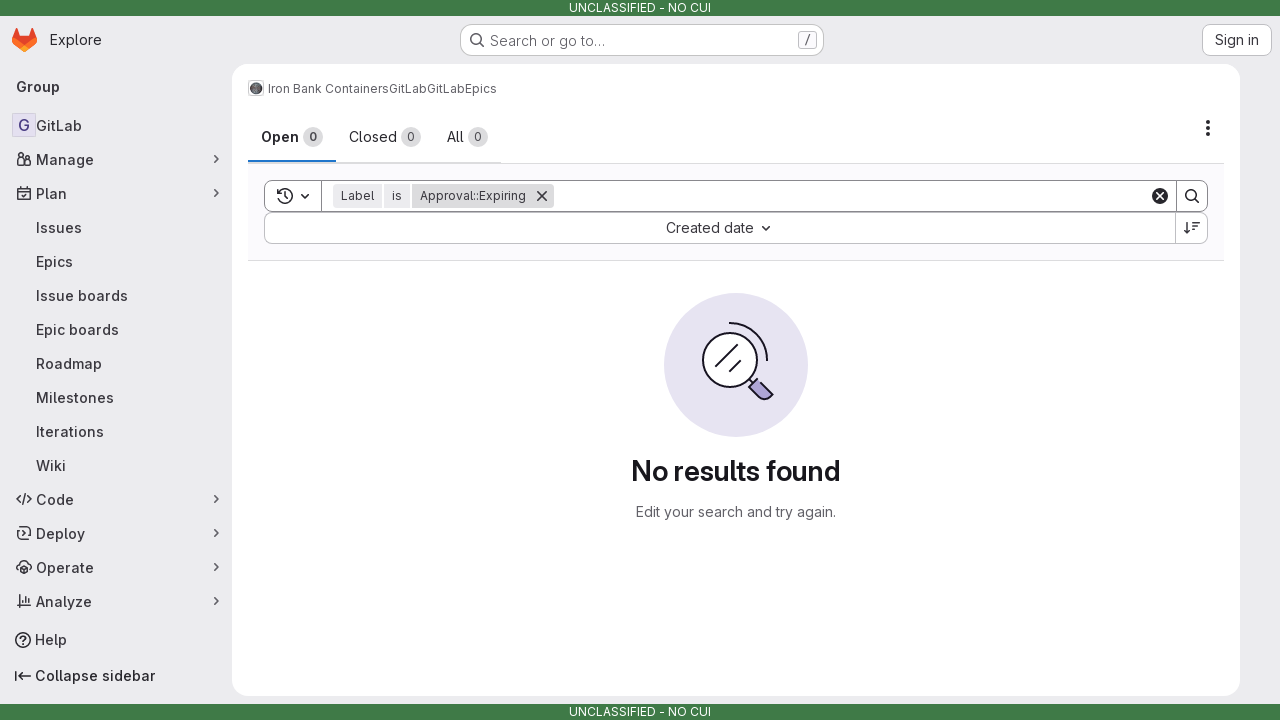

--- FILE ---
content_type: text/javascript; charset=utf-8
request_url: https://repo1.dso.mil/assets/webpack/commons-pages.groups.boards-pages.groups.epic_boards-pages.groups.epics.index-pages.groups.epics.new-544c9e7c.7197e727.chunk.js
body_size: 3891
content:
(this.webpackJsonp=this.webpackJsonp||[]).push([["commons-pages.groups.boards-pages.groups.epic_boards-pages.groups.epics.index-pages.groups.epics.new-544c9e7c"],{"sDA/":function(e,t){var i={kind:"Document",definitions:[{kind:"OperationDefinition",operation:"query",name:{kind:"Name",value:"workItemLinkedItemsSlim"},variableDefinitions:[{kind:"VariableDefinition",variable:{kind:"Variable",name:{kind:"Name",value:"fullPath"}},type:{kind:"NonNullType",type:{kind:"NamedType",name:{kind:"Name",value:"ID"}}},directives:[]},{kind:"VariableDefinition",variable:{kind:"Variable",name:{kind:"Name",value:"iid"}},type:{kind:"NonNullType",type:{kind:"NamedType",name:{kind:"Name",value:"String"}}},directives:[]}],directives:[],selectionSet:{kind:"SelectionSet",selections:[{kind:"Field",alias:{kind:"Name",value:"workspace"},name:{kind:"Name",value:"namespace"},arguments:[{kind:"Argument",name:{kind:"Name",value:"fullPath"},value:{kind:"Variable",name:{kind:"Name",value:"fullPath"}}}],directives:[],selectionSet:{kind:"SelectionSet",selections:[{kind:"Field",name:{kind:"Name",value:"id"},arguments:[],directives:[]},{kind:"Field",name:{kind:"Name",value:"workItem"},arguments:[{kind:"Argument",name:{kind:"Name",value:"iid"},value:{kind:"Variable",name:{kind:"Name",value:"iid"}}}],directives:[],selectionSet:{kind:"SelectionSet",selections:[{kind:"Field",name:{kind:"Name",value:"id"},arguments:[],directives:[]},{kind:"Field",name:{kind:"Name",value:"widgets"},arguments:[{kind:"Argument",name:{kind:"Name",value:"onlyTypes"},value:{kind:"ListValue",values:[{kind:"EnumValue",value:"LINKED_ITEMS"}]}}],directives:[],selectionSet:{kind:"SelectionSet",selections:[{kind:"InlineFragment",typeCondition:{kind:"NamedType",name:{kind:"Name",value:"WorkItemWidgetLinkedItems"}},directives:[],selectionSet:{kind:"SelectionSet",selections:[{kind:"Field",name:{kind:"Name",value:"type"},arguments:[],directives:[]},{kind:"Field",name:{kind:"Name",value:"blockedByCount"},arguments:[],directives:[]},{kind:"Field",name:{kind:"Name",value:"blockingCount"},arguments:[],directives:[]},{kind:"Field",name:{kind:"Name",value:"linkedItems"},arguments:[],directives:[],selectionSet:{kind:"SelectionSet",selections:[{kind:"Field",name:{kind:"Name",value:"nodes"},arguments:[],directives:[],selectionSet:{kind:"SelectionSet",selections:[{kind:"Field",name:{kind:"Name",value:"linkId"},arguments:[],directives:[]},{kind:"Field",name:{kind:"Name",value:"linkType"},arguments:[],directives:[]},{kind:"Field",name:{kind:"Name",value:"workItemState"},arguments:[],directives:[]},{kind:"Field",name:{kind:"Name",value:"workItem"},arguments:[],directives:[],selectionSet:{kind:"SelectionSet",selections:[{kind:"Field",name:{kind:"Name",value:"id"},arguments:[],directives:[]},{kind:"Field",name:{kind:"Name",value:"iid"},arguments:[],directives:[]},{kind:"Field",name:{kind:"Name",value:"confidential"},arguments:[],directives:[]},{kind:"Field",name:{kind:"Name",value:"namespace"},arguments:[],directives:[],selectionSet:{kind:"SelectionSet",selections:[{kind:"Field",name:{kind:"Name",value:"id"},arguments:[],directives:[]},{kind:"Field",name:{kind:"Name",value:"fullPath"},arguments:[],directives:[]}]}},{kind:"Field",name:{kind:"Name",value:"workItemType"},arguments:[],directives:[],selectionSet:{kind:"SelectionSet",selections:[{kind:"Field",name:{kind:"Name",value:"id"},arguments:[],directives:[]},{kind:"Field",name:{kind:"Name",value:"name"},arguments:[],directives:[]},{kind:"Field",name:{kind:"Name",value:"iconName"},arguments:[],directives:[]}]}},{kind:"Field",name:{kind:"Name",value:"title"},arguments:[],directives:[]},{kind:"Field",name:{kind:"Name",value:"state"},arguments:[],directives:[]},{kind:"Field",name:{kind:"Name",value:"createdAt"},arguments:[],directives:[]},{kind:"Field",name:{kind:"Name",value:"closedAt"},arguments:[],directives:[]},{kind:"Field",name:{kind:"Name",value:"webUrl"},arguments:[],directives:[]},{kind:"Field",name:{kind:"Name",value:"reference"},arguments:[{kind:"Argument",name:{kind:"Name",value:"full"},value:{kind:"BooleanValue",value:!0}}],directives:[]}]}}]}}]}}]}}]}}]}}]}}]}}],loc:{start:0,end:952}};i.loc.source={body:"query workItemLinkedItemsSlim($fullPath: ID!, $iid: String!) {\n  workspace: namespace(fullPath: $fullPath) {\n    id\n    workItem(iid: $iid) {\n      id\n      widgets(onlyTypes: [LINKED_ITEMS]) {\n        ... on WorkItemWidgetLinkedItems {\n          type\n          blockedByCount\n          blockingCount\n          linkedItems {\n            nodes {\n              linkId\n              linkType\n              workItemState\n              workItem {\n                id\n                iid\n                confidential\n                namespace {\n                  id\n                  fullPath\n                }\n                workItemType {\n                  id\n                  name\n                  iconName\n                }\n                title\n                state\n                createdAt\n                closedAt\n                webUrl\n                reference(full: true)\n              }\n            }\n          }\n        }\n      }\n    }\n  }\n}\n",name:"GraphQL request",locationOffset:{line:1,column:1}};var n={};function a(e,t){for(var i=0;i<e.definitions.length;i++){var n=e.definitions[i];if(n.name&&n.name.value==t)return n}}i.definitions.forEach((function(e){if(e.name){var t=new Set;!function e(t,i){if("FragmentSpread"===t.kind)i.add(t.name.value);else if("VariableDefinition"===t.kind){var n=t.type;"NamedType"===n.kind&&i.add(n.name.value)}t.selectionSet&&t.selectionSet.selections.forEach((function(t){e(t,i)})),t.variableDefinitions&&t.variableDefinitions.forEach((function(t){e(t,i)})),t.definitions&&t.definitions.forEach((function(t){e(t,i)}))}(e,t),n[e.name.value]=t}})),e.exports=i,e.exports.workItemLinkedItemsSlim=function(e,t){var i={kind:e.kind,definitions:[a(e,t)]};e.hasOwnProperty("loc")&&(i.loc=e.loc);var l=n[t]||new Set,r=new Set,o=new Set;for(l.forEach((function(e){o.add(e)}));o.size>0;){var s=o;o=new Set,s.forEach((function(e){r.has(e)||(r.add(e),(n[e]||new Set).forEach((function(e){o.add(e)})))}))}return r.forEach((function(t){var n=a(e,t);n&&i.definitions.push(n)})),i}(i,"workItemLinkedItemsSlim")},wf2L:function(e,t,i){"use strict";i.r(t);i("UezY"),i("z6RN"),i("hG7+");var n=i("d85j"),a=i("/lV4"),l=i("JtyA"),r=i("sDA/"),o=i.n(r),s=i("J6Lq"),d=i("yN/U"),m=i("NnjE"),u=i("Jx7q"),k=i("zIFf"),c=i("4Qts"),p=i("bOix"),v=i("3hiO"),g=i("HTBS"),I=i("QSfG"),h=i("GM3o"),w={name:"WorkItemRelationshipPopoverMetadata",components:{ItemMilestone:i("/DUi").a,GlAvatar:g.a,GlAvatarLink:I.a,GlAvatarsInline:h.a},directives:{GlTooltip:k.a},props:{workItem:{type:Object,required:!0},workItemFullPath:{type:String,required:!0}},assigneesDisplayLimit:3,computed:{workItemAssignees(){var e;return(null===(e=Object(s.f)(this.workItem))||void 0===e||null===(e=e.assignees)||void 0===e?void 0:e.nodes)||[]},workItemMilestone(){var e;return null===(e=Object(s.x)(this.workItem))||void 0===e?void 0:e.milestone},fullReference(){return Object(s.J)(this.workItemFullPath,this.workItem.reference)},directNamespaceReference(){return this.fullReference.split("/").slice(-1)[0]},assigneesCollapsedTooltip(){return this.workItemAssignees.length>this.$options.assigneesDisplayLimit?Object(a.j)(Object(a.i)("WorkItem|%{count} more assignees"),{count:this.workItemAssignees.length-this.$options.assigneesDisplayLimit}):""}}},f=i("tBpV"),b=Object(f.a)(w,(function(){var e=this,t=e._self._c;return t("div",{staticClass:"shrink-0 gl-mt-1 gl-flex gl-w-fit gl-flex-wrap gl-items-center gl-gap-x-3 gl-gap-y-2 gl-text-sm gl-text-subtle"},[t("span",{directives:[{name:"gl-tooltip",rawName:"v-gl-tooltip"}],attrs:{title:e.fullReference}},[e._v(e._s(e.directNamespaceReference))]),e._v(" "),e._t("weight-metadata"),e._v(" "),e.workItemMilestone?t("item-milestone",{staticClass:"gl-flex gl-max-w-15 !gl-cursor-help gl-items-center gl-gap-2 gl-leading-normal !gl-no-underline",attrs:{milestone:e.workItemMilestone}}):e._e(),e._v(" "),e._t("additional-metadata"),e._v(" "),e.workItemAssignees.length?t("gl-avatars-inline",{attrs:{collapsed:"",avatars:e.workItemAssignees,"max-visible":e.$options.assigneesDisplayLimit,"avatar-size":16,"badge-tooltip-prop":"name","badge-sr-only-text":e.assigneesCollapsedTooltip},scopedSlots:e._u([{key:"avatar",fn:function({avatar:e}){return[t("gl-avatar-link",{directives:[{name:"gl-tooltip",rawName:"v-gl-tooltip"}],attrs:{href:e.webUrl,title:e.name}},[t("gl-avatar",{attrs:{alt:e.name,src:e.avatarUrl,size:16}})],1)]}}],null,!1,3379637811)}):e._e()],2)}),[],!1,null,null,null).exports,y={name:"WorkItemRelationshipPopoverMetadataEE",components:{GlIcon:n.a,GlTooltip:c.a,WorkItemRelationshipPopoverMetadata:b},directives:{GlTooltip:k.a},props:{workItem:{type:Object,required:!0},workItemFullPath:{type:String,required:!0}},computed:{workItemWeight(){var e;return null===(e=Object(s.D)(this.workItem))||void 0===e?void 0:e.weight},workItemIteration(){var e;return null===(e=Object(s.u)(this.workItem))||void 0===e?void 0:e.iteration},workItemStartDate(){var e;return null===(e=Object(s.z)(this.workItem))||void 0===e?void 0:e.startDate},workItemDueDate(){var e;return null===(e=Object(s.z)(this.workItem))||void 0===e?void 0:e.dueDate},showDate(){return this.workItemStartDate||this.workItemDueDate},workItemTimeframe(){return Object(p.U)(Object(p.ob)(this.workItemStartDate),Object(p.ob)(this.workItemDueDate))},iterationPeriod(){return Object(v.a)(this.workItemIteration)},iterationTitle(){var e;return null===(e=this.workItemIteration)||void 0===e?void 0:e.title},iterationCadenceTitle(){var e;return null===(e=this.workItemIteration)||void 0===e||null===(e=e.iterationCadence)||void 0===e?void 0:e.title}}},_=Object(f.a)(y,(function(){var e=this,t=e._self._c;return t("work-item-relationship-popover-metadata",{attrs:{"work-item":e.workItem,"work-item-full-path":e.workItemFullPath},scopedSlots:e._u([{key:"weight-metadata",fn:function(){return[e.workItemWeight?t("span",{directives:[{name:"gl-tooltip",rawName:"v-gl-tooltip"}],staticClass:"gl-flex gl-cursor-help gl-items-center gl-gap-2",attrs:{title:e.__("Weight"),"data-testid":"item-weight"}},[t("gl-icon",{attrs:{name:"weight"}}),e._v(" "),t("span",{attrs:{"data-testid":"weight-value"}},[e._v(e._s(e.workItemWeight))])],1):e._e()]},proxy:!0},{key:"additional-metadata",fn:function(){return[e.workItemIteration?t("div",{ref:"iterationInfo",staticClass:"gl-flex gl-cursor-help gl-items-center gl-gap-2",attrs:{"data-testid":"item-iteration"}},[t("gl-icon",{attrs:{name:"iteration"}}),e._v(" "),t("span",{attrs:{"data-testid":"iteration-period"}},[e._v(e._s(e.iterationPeriod))]),e._v(" "),t("gl-tooltip",{attrs:{target:function(){return e.$refs.iterationInfo}}},[t("div",{staticClass:"gl-flex gl-flex-col"},[t("span",{staticClass:"gl-font-bold",attrs:{"data-testid":"iteration-title"}},[e._v(e._s(e.__("Iteration")))]),e._v(" "),e.iterationCadenceTitle?t("span",{attrs:{"data-testid":"iteration-cadence"}},[e._v("\n            "+e._s(e.iterationCadenceTitle)+"\n          ")]):e._e(),e._v(" "),e.iterationPeriod?t("span",{attrs:{"data-testid":"iteration-value"}},[e._v("\n            "+e._s(e.iterationPeriod)+"\n          ")]):e._e(),e._v(" "),e.iterationTitle?t("span",{attrs:{"data-testid":"iteration-name"}},[e._v("\n            "+e._s(e.iterationTitle)+"\n          ")]):e._e()])])],1):e._e(),e._v(" "),e.showDate?t("div",{directives:[{name:"gl-tooltip",rawName:"v-gl-tooltip"}],staticClass:"gl-flex gl-min-w-10 gl-max-w-26 gl-cursor-help gl-flex-wrap gl-gap-2",attrs:{"data-testid":"item-dates",title:e.__("Dates")}},[t("gl-icon",{attrs:{name:"calendar"}}),e._v(" "),t("span",{attrs:{"data-testid":"dates-value"}},[e._v(e._s(e.workItemTimeframe))])],1):e._e()]},proxy:!0}])})}),[],!1,null,null,null).exports,S=i("MS9k");var N={components:{GlPopover:d.a,GlLoadingIcon:m.a,GlLink:u.a,WorkItemTypeIcon:S.a,WorkItemRelationshipPopoverMetadata:_},directives:{GlTooltip:k.a},props:{linkedWorkItems:{type:Array,required:!1,default:function(){return[]}},title:{type:String,required:!0},target:{type:String,required:!0},workItemFullPath:{type:String,required:!0},workItemType:{type:String,required:!0},workItemWebUrl:{type:String,required:!0},loading:{type:Boolean,default:!1,required:!1}},defaultDisplayLimit:3,computed:{atLinkedItemsDisplayLimit(){return this.linkedWorkItems.length>3},displayedIssuablesCount(){return this.atLinkedItemsDisplayLimit?this.linkedWorkItems.length-3:this.linkedWorkItems.length},moreItemsText(){return Object(a.h)("WorkItem|+%d more item","WorkItem|+%d more items",this.displayedIssuablesCount)},linkedItemsToDisplay(){return this.linkedWorkItems.filter((function(e){return e.workItemState!==l.Z})).slice(0,3)},moreItemsLink(){return`${this.workItemWebUrl}#${this.workItemType===l.tc?"related-issues":"linkeditems"}`}}},T=Object(f.a)(N,(function(){var e=this,t=e._self._c;return t("gl-popover",{attrs:{target:e.target,placement:"top",triggers:"hover focus","css-classes":["gl-max-w-sm"]},scopedSlots:e._u([{key:"title",fn:function(){return[t("span",{staticClass:"gl-text-sm gl-text-subtle"},[e._v(e._s(e.title))])]},proxy:!0}])},[e._v(" "),e.loading?t("gl-loading-icon",{attrs:{size:"sm"}}):[t("ul",{staticClass:"gl-mb-0 gl-flex gl-list-none gl-flex-col gl-gap-3 gl-p-0",class:{"gl-mb-3":e.atLinkedItemsDisplayLimit}},e._l(e.linkedItemsToDisplay,(function({workItem:i}){return t("li",{key:i.id},[t("work-item-type-icon",{staticClass:"gl-mr-1 gl-cursor-help",attrs:{"show-tooltip-on-hover":!0,"icon-variant":"subtle","work-item-type":i.workItemType.name}}),e._v(" "),t("gl-link",{staticClass:"gl-link gl-hyphens-auto gl-break-words gl-text-base gl-font-semibold gl-text-default hover:gl-text-default",attrs:{href:i.webUrl},on:{click:function(t){return t.ctrlKey||t.shiftKey||t.altKey||t.metaKey?null:e.$emit("click",t)},mouseover:function(t){return e.$emit("mouseover")},mouseout:function(t){return e.$emit("mouseout")}}},[e._v("\n          "+e._s(i.title)+"\n        ")]),e._v(" "),t("work-item-relationship-popover-metadata",{attrs:{"work-item":i,"work-item-full-path":e.workItemFullPath}})],1)})),0),e._v(" "),e.atLinkedItemsDisplayLimit?t("gl-link",{staticClass:"gl-mt-3 gl-text-sm !gl-text-blue-500",attrs:{"data-testid":"more-related-items-link",href:e.moreItemsLink}},[e._v(e._s(e.moreItemsText))]):e._e()]],2)}),[],!1,null,null,null).exports,x={name:"WorkItemRelationshipIcons",components:{GlIcon:n.a,WorkItemRelationshipPopover:T},props:{workItemType:{type:String,required:!0},workItemWebUrl:{type:String,required:!0},workItemFullPath:{type:String,required:!0},workItemIid:{type:String,required:!0},targetId:{type:String,required:!1,default:""},blockingCount:{type:Number,required:!1,default:0},blockedByCount:{type:Number,required:!1,default:0}},data:()=>({loadingItems:!0,childItemLinkedItems:[],activePopoverType:null}),apollo:{childItemLinkedItems:{skip(){return this.loadingItems},query:()=>o.a,variables(){return{fullPath:this.workItemFullPath,iid:this.workItemIid}},update({workspace:e}){var t;return null!=e&&e.workItem&&(null===(t=Object(s.w)(e.workItem).linkedItems)||void 0===t?void 0:t.nodes)||[]}}},computed:{itemsBlockedByIconId(){return"relationship-blocked-by-icon-"+(this.targetId||this.workItemIid)},itemsBlocksIconId(){return"relationship-blocks-icon-"+(this.targetId||this.workItemIid)},blockedByLabel(){const e=Object(a.j)(Object(a.h)("WorkItem|%{workItemType} is blocked by 1 item","WorkItem|%{workItemType} is blocked by %{itemCount} items",this.blockedByCount),{itemCount:this.blockedByCount});return Object(a.j)(e,{workItemType:l.P[this.workItemType]})},blocksLabel(){const e=Object(a.j)(Object(a.h)("WorkItem|%{workItemType} blocks 1 item","WorkItem|%{workItemType} blocks %{itemCount} items",this.blockingCount),{itemCount:this.blockingCount});return Object(a.j)(e,{workItemType:l.P[this.workItemType]})},blockedByItems(){return this.childItemLinkedItems.filter((function(e){return e.linkType===l.D.IS_BLOCKED_BY&&e.workItem.state===l.cb}))},blockingItems(){return this.childItemLinkedItems.filter((function(e){return e.linkType===l.D.BLOCKS&&e.workItem.state===l.cb}))}},methods:{handleBlockedByMouseEnter(){this.activePopoverType="blockedBy",this.loadingItems=!1},handleBlocksMouseEnter(){this.activePopoverType="blocks",this.loadingItems=!1}}},C=Object(f.a)(x,(function(){var e=this,t=e._self._c;return t("span",{staticClass:"gl-flex gl-gap-3"},[e.blockedByCount>0?[t("span",{staticClass:"gl-cursor-pointer gl-text-sm gl-text-subtle",attrs:{id:e.itemsBlockedByIconId,"aria-label":e.blockedByLabel,tabIndex:"0","data-testid":"relationship-blocked-by-icon"},on:{mouseenter:e.handleBlockedByMouseEnter}},[t("gl-icon",{attrs:{name:"entity-blocked",variant:"danger"}}),e._v("\n      "+e._s(e.blockedByCount)+"\n    ")],1),e._v(" "),t("work-item-relationship-popover",{attrs:{target:e.itemsBlockedByIconId,title:e.blockedByLabel,"linked-work-items":e.blockedByItems,"work-item-full-path":e.workItemFullPath,"work-item-type":e.workItemType,"work-item-web-url":e.workItemWebUrl,placement:"bottom","data-testid":"work-item-blocked-by-popover"}})]:e._e(),e._v(" "),e.blockingCount>0?[t("span",{staticClass:"gl-cursor-pointer gl-text-sm gl-text-subtle",attrs:{id:e.itemsBlocksIconId,"aria-label":e.blocksLabel,tabIndex:"0","data-testid":"relationship-blocks-icon"},on:{mouseenter:e.handleBlocksMouseEnter}},[t("gl-icon",{attrs:{name:"entity-blocking",variant:"warning"}}),e._v("\n      "+e._s(e.blockingCount)+"\n    ")],1),e._v(" "),t("work-item-relationship-popover",{attrs:{target:e.itemsBlocksIconId,title:e.blocksLabel,"linked-work-items":e.blockingItems,"work-item-full-path":e.workItemFullPath,"work-item-type":e.workItemType,"work-item-web-url":e.workItemWebUrl,placement:"bottom","data-testid":"work-item-blocks-popover"}})]:e._e()],2)}),[],!1,null,null,null);t.default=C.exports}}]);
//# sourceMappingURL=commons-pages.groups.boards-pages.groups.epic_boards-pages.groups.epics.index-pages.groups.epics.new-544c9e7c.7197e727.chunk.js.map